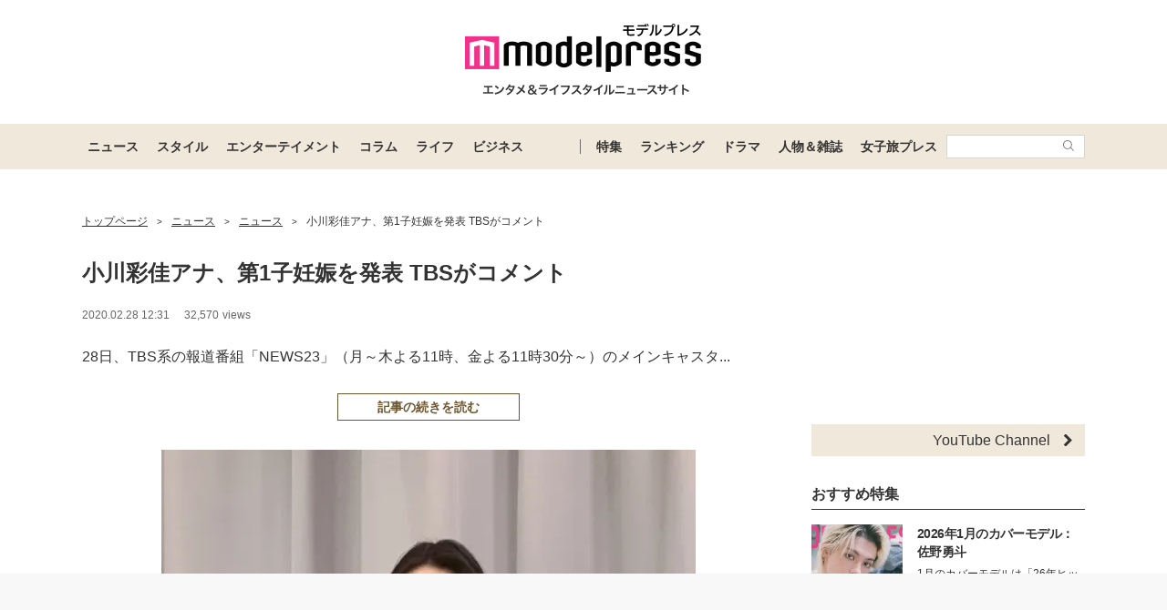

--- FILE ---
content_type: text/html; charset=utf-8
request_url: https://www.google.com/recaptcha/api2/aframe
body_size: 185
content:
<!DOCTYPE HTML><html><head><meta http-equiv="content-type" content="text/html; charset=UTF-8"></head><body><script nonce="vUgnENBFESHYMOi4-RVYkg">/** Anti-fraud and anti-abuse applications only. See google.com/recaptcha */ try{var clients={'sodar':'https://pagead2.googlesyndication.com/pagead/sodar?'};window.addEventListener("message",function(a){try{if(a.source===window.parent){var b=JSON.parse(a.data);var c=clients[b['id']];if(c){var d=document.createElement('img');d.src=c+b['params']+'&rc='+(localStorage.getItem("rc::a")?sessionStorage.getItem("rc::b"):"");window.document.body.appendChild(d);sessionStorage.setItem("rc::e",parseInt(sessionStorage.getItem("rc::e")||0)+1);localStorage.setItem("rc::h",'1769204881807');}}}catch(b){}});window.parent.postMessage("_grecaptcha_ready", "*");}catch(b){}</script></body></html>

--- FILE ---
content_type: text/javascript; charset=UTF-8
request_url: https://yads.yjtag.yahoo.co.jp/tag?s=41547_662570&fr_id=yads_8229567-0&p_elem=yads41547_662570&u=https%3A%2F%2Fmdpr.jp%2Fphoto%2Fdetail%2F7587354&pv_ts=1769204874664&suid=845da1a4-209e-4f9d-86ad-18e75870f40f
body_size: 936
content:
yadsDispatchDeliverProduct({"dsCode":"41547_662570","patternCode":"41547_662570-698910","outputType":"js_frame","targetID":"yads41547_662570","requestID":"ae029ee806ac04167628e08f3845ab87","products":[{"adprodsetCode":"41547_662570-698910-738080","adprodType":12,"adTag":"<script onerror=\"YJ_YADS.passback()\" type=\"text/javascript\" src=\"//yj-a.p.adnxs.com/ttj?id=29553786&position=below&rla=SSP_FP_CODE_RLA&rlb=SSP_FP_CODE_RLB&size=728x90\"></script>","width":"728","height":"90"},{"adprodsetCode":"41547_662570-698910-738078","adprodType":3,"adTag":"<script onerror='YJ_YADS.passback()' src='https://yads.yjtag.yahoo.co.jp/yda?adprodset=41547_662570-698910-738078&cb=176920488034&p_elem=yads41547_662570&pv_id=ae029ee806ac04167628e08f3845ab87&suid=845da1a4-209e-4f9d-86ad-18e75870f40f&u=https%3A%2F%2Fmdpr.jp%2Fphoto%2Fdetail%2F7587354' type='text/javascript'></script>","width":"728","height":"90","iframeFlag":1},{"adprodsetCode":"41547_662570-698910-738079","adprodType":5,"adTag":"<script type=\"text/javascript\">(function(){var prefix=window.location.protocol=='https:'?'https://s.':'http://ah.';document.write('<a href=\"http://promotionalads.yahoo.co.jp/quality/\" target=\"_blank\"> <img src=\"' + prefix + 'yimg.jp/images/im/innerad/QC_728_90.jpg\" width=\"728\" height=\"90\" border=\"0\"> </img> </a> ');})()</script>","width":"728","height":"90"}],"measurable":1,"frameTag":"<div style=\"text-align:center;\"><iframe src=\"https://s.yimg.jp/images/listing/tool/yads/yads-iframe.html?s=41547_662570&fr_id=yads_8229567-0&p_elem=yads41547_662570&u=https%3A%2F%2Fmdpr.jp%2Fphoto%2Fdetail%2F7587354&pv_ts=1769204874664&suid=845da1a4-209e-4f9d-86ad-18e75870f40f\" style=\"border:none;clear:both;display:block;margin:auto;overflow:hidden\" allowtransparency=\"true\" data-resize-frame=\"true\" frameborder=\"0\" height=\"90\" id=\"yads_8229567-0\" name=\"yads_8229567-0\" scrolling=\"no\" title=\"Ad Content\" width=\"728\" allow=\"fullscreen; attribution-reporting\" allowfullscreen loading=\"eager\" ></iframe></div>"});

--- FILE ---
content_type: application/javascript; charset=utf-8
request_url: https://fundingchoicesmessages.google.com/f/AGSKWxWITvv9GuzWdYHy-Y0hvMQuw1tZlOQSMd5DdtUP1tcnTjN9yETWfHSLQWZaTv5-RAlg4P-YTbX-vKKB8_wXT8CO2X7V9B2ksM0c2OKLmwLMoOTqiKXtCEbukOaiGkGLAJhMG8d9Xrr-Yt-ehtgyFYDXaTrwT7Z9SDlvc4IZRbvcNKeBHSiN7qhO6wsn/_/ad-utilities./topad._affiliate_ad./ad_editorials_.php/ad/
body_size: -1289
content:
window['0ab02293-04fa-4c7e-8733-61fcbe61037e'] = true;